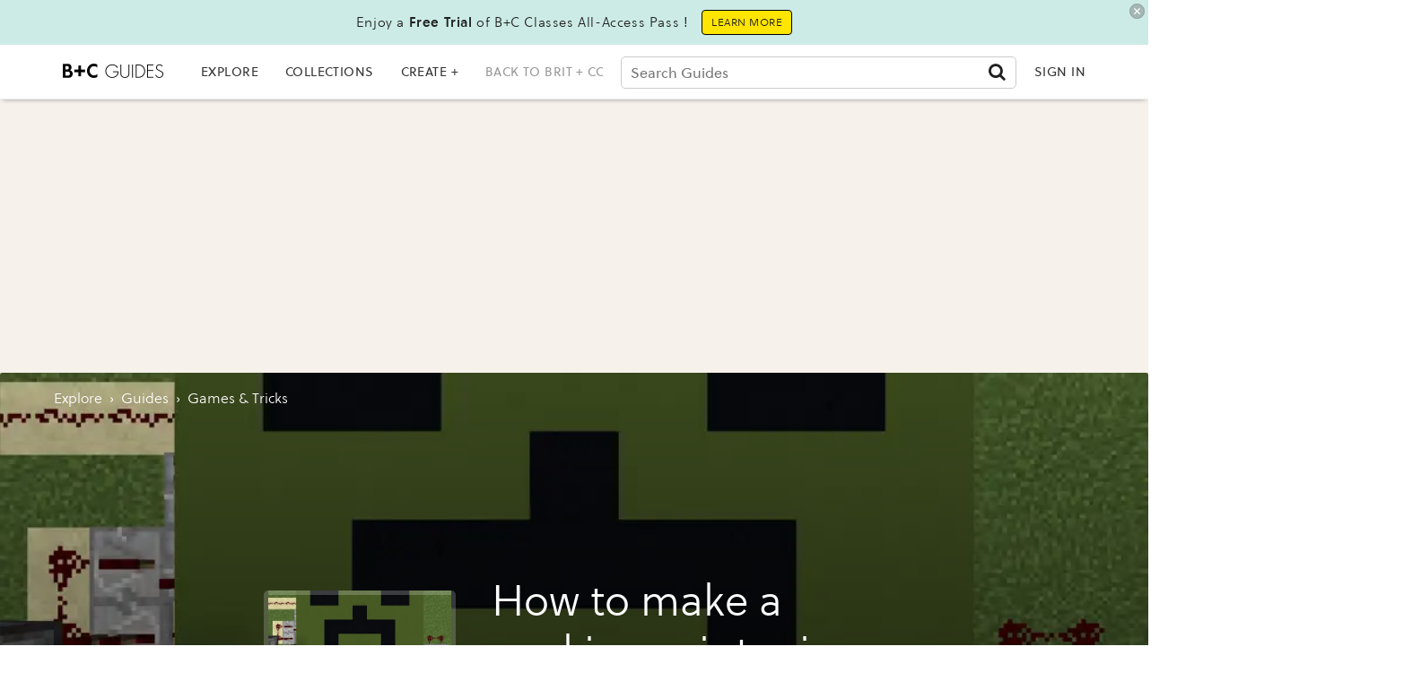

--- FILE ---
content_type: text/html; charset=utf-8
request_url: https://www.google.com/recaptcha/api2/aframe
body_size: 267
content:
<!DOCTYPE HTML><html><head><meta http-equiv="content-type" content="text/html; charset=UTF-8"></head><body><script nonce="stkFRclXkNlEHsZMeNuXcA">/** Anti-fraud and anti-abuse applications only. See google.com/recaptcha */ try{var clients={'sodar':'https://pagead2.googlesyndication.com/pagead/sodar?'};window.addEventListener("message",function(a){try{if(a.source===window.parent){var b=JSON.parse(a.data);var c=clients[b['id']];if(c){var d=document.createElement('img');d.src=c+b['params']+'&rc='+(localStorage.getItem("rc::a")?sessionStorage.getItem("rc::b"):"");window.document.body.appendChild(d);sessionStorage.setItem("rc::e",parseInt(sessionStorage.getItem("rc::e")||0)+1);localStorage.setItem("rc::h",'1768921341482');}}}catch(b){}});window.parent.postMessage("_grecaptcha_ready", "*");}catch(b){}</script></body></html>

--- FILE ---
content_type: application/javascript; charset=utf-8
request_url: https://fundingchoicesmessages.google.com/f/AGSKWxXwiW4jdXWOrZ5jgJgjABr0xvBjSlFcJDD4Ttk6_E_SjOionPd6s3WIgH1W_lVmoFApdz0CrJRJzHen15aCLYg9ClT3ts0_6M4npGTTWfqOk1JDu1NmZ5wXxCQPrHgNz67MB1Nr3PtsGStyv7iABfNvkogdwLkCs-7iVbAwEztkSDPDHoU-vtb71OrZ/_/ad/side__home_ad._slider_ad./adtopmidsky./tg.php?uid=
body_size: -1292
content:
window['bb451414-7159-4ac4-9634-54e22f5d7c2d'] = true;

--- FILE ---
content_type: application/javascript; charset=utf-8
request_url: https://fundingchoicesmessages.google.com/f/AGSKWxVv0x2-yYYzA5vf5160J2Mi5364l7Wq7r7aJtqbbTk8Zvu6cilIThUTyBrsxfD6ttNom3SF0YwvX_BL4APsrVcn6hDmviA3YM-o1-5FyhogPj3OIJjvGHgYvNAmzPbwn_hEvoqzhw==?fccs=W251bGwsbnVsbCxudWxsLG51bGwsbnVsbCxudWxsLFsxNzY4OTIxMzQxLDgxMDAwMDAwMF0sbnVsbCxudWxsLG51bGwsW251bGwsWzcsMTAsNl0sbnVsbCxudWxsLG51bGwsbnVsbCxudWxsLG51bGwsbnVsbCxudWxsLG51bGwsM10sImh0dHBzOi8vZ3VpZGVzLmJyaXQuY28vZ3VpZGVzL21ha2UtYS13b3JraW5nLXByaW50ZXItaW4tbWluZWNyYWZ0IixudWxsLFtbOCwiTTlsa3pVYVpEc2ciXSxbOSwiZW4tVVMiXSxbMTYsIlsxLDEsMV0iXSxbMTksIjIiXSxbMjQsIiJdLFsyOSwiZmFsc2UiXV1d
body_size: 130
content:
if (typeof __googlefc.fcKernelManager.run === 'function') {"use strict";this.default_ContributorServingResponseClientJs=this.default_ContributorServingResponseClientJs||{};(function(_){var window=this;
try{
var np=function(a){this.A=_.t(a)};_.u(np,_.J);var op=function(a){this.A=_.t(a)};_.u(op,_.J);op.prototype.getWhitelistStatus=function(){return _.F(this,2)};var pp=function(a){this.A=_.t(a)};_.u(pp,_.J);var qp=_.Zc(pp),rp=function(a,b,c){this.B=a;this.j=_.A(b,np,1);this.l=_.A(b,_.Nk,3);this.F=_.A(b,op,4);a=this.B.location.hostname;this.D=_.Dg(this.j,2)&&_.O(this.j,2)!==""?_.O(this.j,2):a;a=new _.Og(_.Ok(this.l));this.C=new _.bh(_.q.document,this.D,a);this.console=null;this.o=new _.jp(this.B,c,a)};
rp.prototype.run=function(){if(_.O(this.j,3)){var a=this.C,b=_.O(this.j,3),c=_.dh(a),d=new _.Ug;b=_.fg(d,1,b);c=_.C(c,1,b);_.hh(a,c)}else _.eh(this.C,"FCNEC");_.lp(this.o,_.A(this.l,_.Ae,1),this.l.getDefaultConsentRevocationText(),this.l.getDefaultConsentRevocationCloseText(),this.l.getDefaultConsentRevocationAttestationText(),this.D);_.mp(this.o,_.F(this.F,1),this.F.getWhitelistStatus());var e;a=(e=this.B.googlefc)==null?void 0:e.__executeManualDeployment;a!==void 0&&typeof a==="function"&&_.Qo(this.o.G,
"manualDeploymentApi")};var sp=function(){};sp.prototype.run=function(a,b,c){var d;return _.v(function(e){d=qp(b);(new rp(a,d,c)).run();return e.return({})})};_.Rk(7,new sp);
}catch(e){_._DumpException(e)}
}).call(this,this.default_ContributorServingResponseClientJs);
// Google Inc.

//# sourceURL=/_/mss/boq-content-ads-contributor/_/js/k=boq-content-ads-contributor.ContributorServingResponseClientJs.en_US.M9lkzUaZDsg.es5.O/d=1/exm=ad_blocking_detection_executable,kernel_loader,loader_js_executable,web_iab_us_states_signal_executable/ed=1/rs=AJlcJMzanTQvnnVdXXtZinnKRQ21NfsPog/m=cookie_refresh_executable
__googlefc.fcKernelManager.run('\x5b\x5b\x5b7,\x22\x5b\x5bnull,\\\x22brit.co\\\x22,\\\x22AKsRol9XAjeNkR5XcB7dEoYBVxyN_Mqe3YQNMOFGxUNKpjggS1ofdND6Dq8NwtzzGsQi5vmvjnEERNj07H1sZYptwnvapuAbtrCCA2b1wLBU_4Nf3lO9C9QW6tVcVMj-RmqNIBMeht4Vo5otV5yZjmlKboFKaccm-w\\\\u003d\\\\u003d\\\x22\x5d,null,\x5b\x5bnull,null,null,\\\x22https:\/\/fundingchoicesmessages.google.com\/f\/AGSKWxWqyijnoMe6neuJr7uYC5E72sHlV1fb4g2X8OGOeXuiy3XnFGhIyxErGaBiZV9aVnk9gjzXGjsphcaHFKi2KhNO_m5Fu6pwcNPq86OyADrgNz2RlW8rJ84SVWRCKJEPiSaPjHmxnw\\\\u003d\\\\u003d\\\x22\x5d,null,null,\x5bnull,null,null,\\\x22https:\/\/fundingchoicesmessages.google.com\/el\/AGSKWxV5dJtEZOFPzANH30Hg3HMQ4vLa-OuftezhTIUm2ZI4sDxmGGEZCuAXmlpwId8pnfO2q6q2lfqHO2dZpvSVyfrBwinZqUJIkfa_3krdZz4EB0rDrWy4FKNUaiAVrWHMDdgzKGfWmQ\\\\u003d\\\\u003d\\\x22\x5d,null,\x5bnull,\x5b7,10,6\x5d,null,null,null,null,null,null,null,null,null,3\x5d\x5d,\x5b2,1\x5d\x5d\x22\x5d\x5d,\x5bnull,null,null,\x22https:\/\/fundingchoicesmessages.google.com\/f\/AGSKWxXmbZmVXwR68Y6zKFypEj_eV_EwCJCuHuAnDmYiqxK0UaO7DH7Vn4eoaMu96-nYaHlAsL_m2hxgmB95sKHWZ_5WBlOcs3fOeeCdJqe8AVEAoJnFGjwCxYUB5yDrtKAYAg4iyXkItg\\u003d\\u003d\x22\x5d\x5d');}